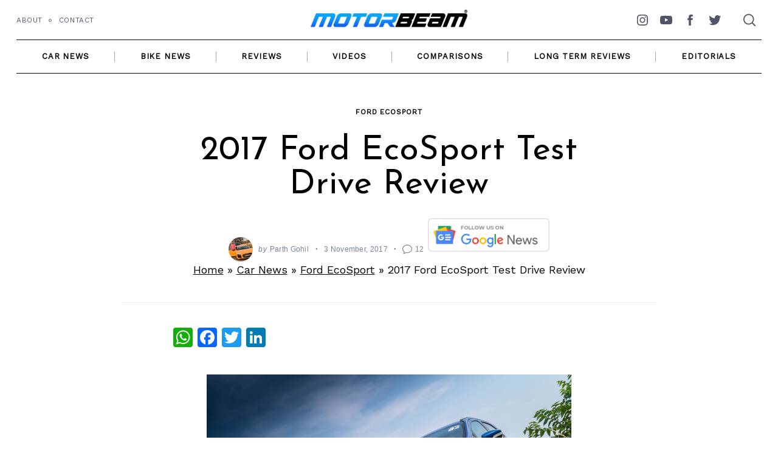

--- FILE ---
content_type: text/html; charset=utf-8
request_url: https://disqus.com/embed/comments/?base=default&f=motorbeamcomments&t_i=203921%20https%3A%2F%2Fwww.motorbeam.com%2F%3Fp%3D203921&t_u=https%3A%2F%2Fwww.motorbeam.com%2F2017-ford-ecosport-review-test-drive%2F&t_e=2017%20Ford%20EcoSport%20Test%20Drive%20Review&t_d=2017%20Ford%20EcoSport%20Review%20Test%20Drive%20%7C%20MotorBeam&t_t=2017%20Ford%20EcoSport%20Test%20Drive%20Review&s_o=default
body_size: 3695
content:
<!DOCTYPE html>

<html lang="en" dir="ltr" class="not-supported type-">

<head>
    <title>Disqus Comments</title>

    
    <meta name="viewport" content="width=device-width, initial-scale=1, maximum-scale=1, user-scalable=no">
    <meta http-equiv="X-UA-Compatible" content="IE=edge"/>

    <style>
        .alert--warning {
            border-radius: 3px;
            padding: 10px 15px;
            margin-bottom: 10px;
            background-color: #FFE070;
            color: #A47703;
        }

        .alert--warning a,
        .alert--warning a:hover,
        .alert--warning strong {
            color: #A47703;
            font-weight: bold;
        }

        .alert--error p,
        .alert--warning p {
            margin-top: 5px;
            margin-bottom: 5px;
        }
        
        </style>
    
    <style>
        
        html, body {
            overflow-y: auto;
            height: 100%;
        }
        

        #error {
            display: none;
        }

        .clearfix:after {
            content: "";
            display: block;
            height: 0;
            clear: both;
            visibility: hidden;
        }

        
    </style>

</head>
<body>
    

    
    <div id="error" class="alert--error">
        <p>We were unable to load Disqus. If you are a moderator please see our <a href="https://docs.disqus.com/help/83/"> troubleshooting guide</a>. </p>
    </div>

    
    <script type="text/json" id="disqus-forumData">{"session":{"canModerate":false,"audienceSyncVerified":false,"canReply":true,"mustVerify":false,"recaptchaPublicKey":"6LfHFZceAAAAAIuuLSZamKv3WEAGGTgqB_E7G7f3","mustVerifyEmail":false},"forum":{"aetBannerConfirmation":null,"founder":"400060601","twitterName":"motorbeam","commentsLinkOne":"1 Comment","guidelines":null,"disableDisqusBrandingOnPolls":false,"commentsLinkZero":"0 Comments","disableDisqusBranding":false,"id":"motorbeamcomments","createdAt":"2014-08-19T05:27:22.353981","category":"News","aetBannerEnabled":false,"aetBannerTitle":null,"raw_guidelines":null,"initialCommentCount":null,"votingType":null,"daysUnapproveNewUsers":null,"installCompleted":true,"moderatorBadgeText":"Turbocharged","commentPolicyText":null,"aetEnabled":false,"channel":null,"sort":4,"description":null,"organizationHasBadges":true,"newPolicy":true,"raw_description":null,"customFont":null,"language":"en","adsReviewStatus":1,"commentsPlaceholderTextEmpty":null,"daysAlive":0,"forumCategory":{"date_added":"2016-01-28T01:54:31","id":7,"name":"News"},"linkColor":null,"colorScheme":"light","pk":"3170861","commentsPlaceholderTextPopulated":null,"permissions":{},"commentPolicyLink":"https://www.motorbeam.com/comment-policy/","aetBannerDescription":null,"favicon":{"permalink":"https://disqus.com/api/forums/favicons/motorbeamcomments.jpg","cache":"https://c.disquscdn.com/uploads/forums/317/861/favicon.png"},"name":"MotorBeam","commentsLinkMultiple":"{num} Comments","settings":{"threadRatingsEnabled":false,"adsDRNativeEnabled":false,"behindClickEnabled":false,"disable3rdPartyTrackers":false,"adsVideoEnabled":false,"adsProductVideoEnabled":false,"adsPositionBottomEnabled":true,"ssoRequired":false,"contextualAiPollsEnabled":false,"unapproveLinks":true,"adsPositionRecommendationsEnabled":false,"adsEnabled":true,"adsProductLinksThumbnailsEnabled":true,"hasCustomAvatar":false,"organicDiscoveryEnabled":false,"adsProductDisplayEnabled":false,"adsProductLinksEnabled":true,"audienceSyncEnabled":false,"threadReactionsEnabled":true,"linkAffiliationEnabled":false,"adsPositionAiPollsEnabled":false,"disableSocialShare":false,"adsPositionTopEnabled":false,"adsProductStoriesEnabled":false,"sidebarEnabled":false,"adultContent":false,"allowAnonVotes":false,"gifPickerEnabled":true,"mustVerify":true,"badgesEnabled":false,"mustVerifyEmail":true,"allowAnonPost":false,"unapproveNewUsersEnabled":false,"mediaembedEnabled":true,"aiPollsEnabled":false,"userIdentityDisabled":false,"adsPositionPollEnabled":false,"discoveryLocked":false,"validateAllPosts":false,"adsSettingsLocked":false,"isVIP":false,"adsPositionInthreadEnabled":false},"organizationId":4888621,"typeface":"auto","url":"https://www.motorbeam.com","daysThreadAlive":0,"avatar":{"small":{"permalink":"https://disqus.com/api/forums/avatars/motorbeamcomments.jpg?size=32","cache":"//a.disquscdn.com/1768293611/images/noavatar32.png"},"large":{"permalink":"https://disqus.com/api/forums/avatars/motorbeamcomments.jpg?size=92","cache":"//a.disquscdn.com/1768293611/images/noavatar92.png"}},"signedUrl":"https://disq.us/?url=https%3A%2F%2Fwww.motorbeam.com&key=cvZomiNZIzzj2HWsNFqLeg"}}</script>

    <div id="postCompatContainer"><div class="comment__wrapper"><div class="comment__name clearfix"><img class="comment__avatar" src="https://c.disquscdn.com/uploads/users/23974/5849/avatar92.jpg?1535296468" width="32" height="32" /><strong><a href="">ARPAN MITRA</a></strong> &bull; 8 years ago
        </div><div class="comment__content"><p>rear fog light, cooled glove box leather Gearknob, handbrake n steering discontinued</p></div></div><div class="comment__wrapper"><div class="comment__name clearfix"><img class="comment__avatar" src="https://c.disquscdn.com/uploads/users/25921/1552/avatar92.jpg?1516643764" width="32" height="32" /><strong><a href="">Somesh Panaskar</a></strong> &bull; 8 years ago
        </div><div class="comment__content"><p>I know Ford are masters of making engines.<br>I'll wait to see a long term review on the 3 cylinder dragon engine.<br>Have not had good experiences with 3 cylinder engines.</p></div></div><div class="comment__wrapper"><div class="comment__name clearfix"><img class="comment__avatar" src="https://c.disquscdn.com/uploads/users/11898/2080/avatar92.jpg?1408598709" width="32" height="32" /><strong><a href="">Ravi</a></strong> &bull; 8 years ago
        </div><div class="comment__content"><p>I haven't seen the new Ecosport but from videos the dashboard seems low quality, the three tone dashboard in Nexon is much premium finish. Also the Diesel 100PS/ 205NM seems to be low in front of Nexon 110PS /260NM. The real GEM is the petrol Ecosport engine, awesome product</p></div></div><div class="comment__wrapper"><div class="comment__name clearfix"><img class="comment__avatar" src="//a.disquscdn.com/1768293611/images/noavatar92.png" width="32" height="32" /><strong><a href="">Keshavraj Kumbhar</a></strong> &bull; 8 years ago
        </div><div class="comment__content"><p>Infotainment doesn't have it's own navigation system...<br>You have to connect your phone via USB for Android Auto and then use the maps using your phone's internet....<br>Quite a task....<br>Also we don't have high speed internet connection everywhere...<br>Hard plastics on the dashboard...<br>No rear ac vents...<br>Doesn't really justify its high price ( very sure it will be priced higher referring to prices of older Ecosport)...<br>Glad to see six airbags present in facelift too...</p></div></div><div class="comment__wrapper"><div class="comment__name clearfix"><img class="comment__avatar" src="https://c.disquscdn.com/uploads/users/15783/1783/avatar92.jpg?1431788513" width="32" height="32" /><strong><a href="">Crash</a></strong> &bull; 8 years ago
        </div><div class="comment__content"><p>You can use offline maps!</p></div></div><div class="comment__wrapper"><div class="comment__name clearfix"><img class="comment__avatar" src="//a.disquscdn.com/1768293611/images/noavatar92.png" width="32" height="32" /><strong><a href="">Keshavraj Kumbhar</a></strong> &bull; 8 years ago
        </div><div class="comment__content"><p>There's also a limit to how much extent we can save it bro...😂😂<br>All this mess is not acceptable at this price point, that's what I was just trying to say...even kwid gets it😂😂</p></div></div><div class="comment__wrapper"><div class="comment__name clearfix"><img class="comment__avatar" src="//a.disquscdn.com/1768293611/images/noavatar92.png" width="32" height="32" /><strong><a href="">Makarand S</a></strong> &bull; 8 years ago
        </div><div class="comment__content"><p>Very nice review. ..my car ...it so nice n smooth....l m loving it.....for last 2 years...same colors. ...Dear Ford..you make really  good cars....all the  best..</p></div></div><div class="comment__wrapper"><div class="comment__name clearfix"><img class="comment__avatar" src="//a.disquscdn.com/1768293611/images/noavatar92.png" width="32" height="32" /><strong><a href="">Vedanta Dasgupta</a></strong> &bull; 8 years ago
        </div><div class="comment__content"><p>Usually 3 cylinder engines have low NVH levels like Tiago, Tigor, Celerio etc. but this one doesn't. So what is the secret behind that refinement and why can't other manufactures get it ?</p></div></div><div class="comment__wrapper"><div class="comment__name clearfix"><img class="comment__avatar" src="https://c.disquscdn.com/uploads/users/18542/9052/avatar92.jpg?1485418810" width="32" height="32" /><strong><a href="">Jezza</a></strong> &bull; 8 years ago
        </div><div class="comment__content"><p>Low NVH levels means smoother, less vibey. I think you mean higher NVH levels.</p></div></div><div class="comment__wrapper"><div class="comment__name clearfix"><img class="comment__avatar" src="https://c.disquscdn.com/uploads/users/16063/515/avatar92.jpg?1439361529" width="32" height="32" /><strong><a href="">jit</a></strong> &bull; 8 years ago
        </div><div class="comment__content"><p>its an expensive tech that not everybody can master</p></div></div><div class="comment__wrapper"><div class="comment__name clearfix"><img class="comment__avatar" src="https://c.disquscdn.com/uploads/users/26552/1794/avatar92.jpg?1505731444" width="32" height="32" /><strong><a href="">The Dukeist</a></strong> &bull; 8 years ago
        </div><div class="comment__content"><p>A question here, why wasn't the Titanium+ variant handed over for testing?</p></div></div><div class="comment__wrapper"><div class="comment__name clearfix"><img class="comment__avatar" src="https://c.disquscdn.com/uploads/users/11872/6958/avatar92.jpg?1667549096" width="32" height="32" /><strong><a href="">Faisal Khan</a></strong> &bull; 8 years ago
        </div><div class="comment__content"><p>Answer to that question is what I too am keen to know.</p></div></div></div>


    <div id="fixed-content"></div>

    
        <script type="text/javascript">
          var embedv2assets = window.document.createElement('script');
          embedv2assets.src = 'https://c.disquscdn.com/embedv2/latest/embedv2.js';
          embedv2assets.async = true;

          window.document.body.appendChild(embedv2assets);
        </script>
    



    
</body>
</html>


--- FILE ---
content_type: text/html; charset=utf-8
request_url: https://www.google.com/recaptcha/api2/aframe
body_size: 267
content:
<!DOCTYPE HTML><html><head><meta http-equiv="content-type" content="text/html; charset=UTF-8"></head><body><script nonce="X-4acC6Fm03vgqKlvyGVhQ">/** Anti-fraud and anti-abuse applications only. See google.com/recaptcha */ try{var clients={'sodar':'https://pagead2.googlesyndication.com/pagead/sodar?'};window.addEventListener("message",function(a){try{if(a.source===window.parent){var b=JSON.parse(a.data);var c=clients[b['id']];if(c){var d=document.createElement('img');d.src=c+b['params']+'&rc='+(localStorage.getItem("rc::a")?sessionStorage.getItem("rc::b"):"");window.document.body.appendChild(d);sessionStorage.setItem("rc::e",parseInt(sessionStorage.getItem("rc::e")||0)+1);localStorage.setItem("rc::h",'1769107100194');}}}catch(b){}});window.parent.postMessage("_grecaptcha_ready", "*");}catch(b){}</script></body></html>